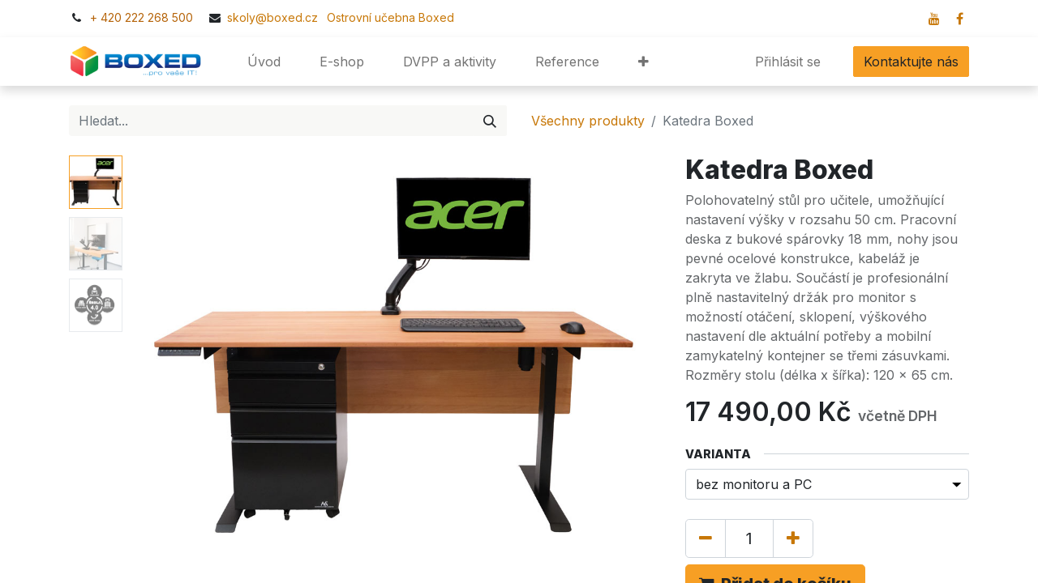

--- FILE ---
content_type: text/html; charset=utf-8
request_url: https://portal.boxed.cz/shop/katedra-boxed-1952
body_size: 50844
content:

        

    
<!DOCTYPE html>
        
        
        
<html lang="cs-CZ" data-website-id="1" data-main-object="product.template(1952,)" data-add2cart-redirect="1">
    <head>
        <meta charset="utf-8"/>
        <meta http-equiv="X-UA-Compatible" content="IE=edge,chrome=1"/>
        <meta name="viewport" content="width=device-width, initial-scale=1"/>
        <meta name="generator" content="Odoo"/>
        <meta name="description" content="Polohovatelný stůl pro učitele, umožňující nastavení výšky v rozsahu 50 cm. Pracovní deska z bukové spárovky 18 mm. Součástí je profesionální, plně nastavitelný držák pro monitor s možností otáčení, sklopení, výškového nastavení dle aktuální potřeby a mobilní zamykatelný kontejner."/>
            
        <meta property="og:type" content="website"/>
        <meta property="og:title" content="Katedra Boxed | Boxed.cz"/>
        <meta property="og:site_name" content="BOXED, s.r.o."/>
        <meta property="og:url" content="https://portal.boxed.cz/shop/katedra-boxed-1952"/>
        <meta property="og:image" content="https://boxed.26house.com/web/image/product.product/2656/image_1024/Katedra%20Boxed%20%28bez%20monitoru%20a%20PC%29?unique=d4a69bf"/>
        <meta property="og:description" content="Polohovatelný stůl pro učitele, umožňující nastavení výšky v rozsahu 50 cm. Pracovní deska z bukové spárovky 18 mm. Součástí je profesionální, plně nastavitelný držák pro monitor s možností otáčení, sklopení, výškového nastavení dle aktuální potřeby a mobilní zamykatelný kontejner."/>
            
        <meta name="twitter:card" content="summary_large_image"/>
        <meta name="twitter:title" content="Katedra Boxed | Boxed.cz"/>
        <meta name="twitter:image" content="https://boxed.26house.com/web/image/product.product/2656/image_1024/Katedra%20Boxed%20%28bez%20monitoru%20a%20PC%29?unique=d4a69bf"/>
        <meta name="twitter:description" content="Polohovatelný stůl pro učitele, umožňující nastavení výšky v rozsahu 50 cm. Pracovní deska z bukové spárovky 18 mm. Součástí je profesionální, plně nastavitelný držák pro monitor s možností otáčení, sklopení, výškového nastavení dle aktuální potřeby a mobilní zamykatelný kontejner."/>
        
        <link rel="canonical" href="https://portal.boxed.cz/shop/katedra-boxed-1952"/>
        
        <link rel="preconnect" href="https://fonts.gstatic.com/" crossorigin=""/>
        <title>Katedra Boxed | Boxed.cz</title>
        <link type="image/x-icon" rel="shortcut icon" href="/web/image/website/1/favicon?unique=d60a48c"/>
        <link rel="preload" href="/web/static/src/libs/fontawesome/fonts/fontawesome-webfont.woff2?v=4.7.0" as="font" crossorigin=""/>
        <link type="text/css" rel="stylesheet" href="/web/assets/31363-3defed0/1/web.assets_frontend.min.css" data-asset-bundle="web.assets_frontend" data-asset-version="3defed0"/>
        <script id="web.layout.odooscript" type="text/javascript">
            var odoo = {
                csrf_token: "60abb2eaa03526796a0258badfc5d09e00081fe0o1800416352",
                debug: "",
            };
        </script>
        <script type="text/javascript">
            odoo.__session_info__ = {"is_admin": false, "is_system": false, "is_website_user": true, "user_id": false, "is_frontend": true, "profile_session": null, "profile_collectors": null, "profile_params": null, "show_effect": true, "bundle_params": {"lang": "en_US", "website_id": 1}, "translationURL": "/website/translations", "cache_hashes": {"translations": "2d003f0c2a23021f3191767facc845b18956c247"}, "geoip_country_code": null, "geoip_phone_code": null, "lang_url_code": "cs_CZ"};
            if (!/(^|;\s)tz=/.test(document.cookie)) {
                const userTZ = Intl.DateTimeFormat().resolvedOptions().timeZone;
                document.cookie = `tz=${userTZ}; path=/`;
            }
        </script>
        <script defer="defer" type="text/javascript" src="/web/assets/807-efdeb42/1/web.assets_frontend_minimal.min.js" data-asset-bundle="web.assets_frontend_minimal" data-asset-version="efdeb42"></script>
        <script defer="defer" type="text/javascript" data-src="/web/assets/21172-58df053/1/web.assets_frontend_lazy.min.js" data-asset-bundle="web.assets_frontend_lazy" data-asset-version="58df053"></script>
        
        
    </head>
    <body>
        <div id="wrapwrap" class="   ">
                <header id="top" data-anchor="true" data-name="Header" class="  o_header_standard">
                    
                <div class="oe_structure oe_structure_solo" id="oe_structure_header_contact_1">
            <section class="s_text_block pt8 pb8 o_cc o_cc2 o_colored_level" data-snippet="s_text_block" data-name="Text" style="background-image: none;">
                <div class="container">
                    <div class="row align-items-center">
                        
                        <div class="col-lg-8 o_colored_level pb4">
                            <small>
                                <i class="fa fa-1x fa-fw fa-phone me-2" data-bs-original-title="" title="" aria-describedby="tooltip798091"></i><span class="me-3"><font style="color: rgb(181, 99, 8);">+ 420 222 268 500</font></span>
                                <i class="fa fa-1x fa-fw fa-envelope me-2 d-inline" data-bs-original-title="" title="" aria-describedby="tooltip757013"></i><a href="mailto:skoly@boxed.cz" data-bs-original-title="" title="">skoly@boxed.cz&nbsp;</a><a href="/ostrovni-ucebna-boxed" data-bs-original-title="" title="" aria-describedby="popover110650"><span class="oe-tabs" style="width: 7.4375px;">	</span>​​Ostrovní učebna Boxed</a></small></div><div class="col-lg-4 text-lg-end o_colored_level">
                            <div class="s_social_media o_not_editable text-end no_icon_color" data-snippet="s_social_media" data-name="Social Media">
                                <small class="s_social_media_title text-muted d-none"><b>Sledujte nás</b></small>
<a href="/website/social/youtube" class="s_social_media_youtube" target="_blank">
                                    <i class="fa fa-youtube m-1 o_editable_media"></i>
                                </a>
<a href="/website/social/facebook" class="s_social_media_facebook" target="_blank">
                                    <i class="fa fa-facebook m-1 o_editable_media"></i>
                                </a>
</div>
                        </div>
                    </div>
                </div>
            </section>
        </div>
    <nav data-name="Navbar" class="navbar navbar-expand-lg navbar-light o_colored_level o_cc shadow-sm">
        
            <div id="top_menu_container" class="container">
                
    <a href="/" class="navbar-brand logo ">
            
            <span role="img" aria-label="Logo of Boxed.cz | Největší nabídka IT a interaktivní techniky pro školy" title="Boxed.cz | Největší nabídka IT a interaktivní techniky pro školy"><img src="/web/image/website/1/logo/Boxed.cz%20%7C%20Nejv%C4%9Bt%C5%A1%C3%AD%20nab%C3%ADdka%20IT%20a%20interaktivn%C3%AD%20techniky%20pro%20%C5%A1koly?unique=d60a48c" class="img img-fluid" width="95" height="40" alt="Boxed.cz | Největší nabídka IT a interaktivní techniky pro školy" loading="lazy"/></span>
        </a>
    
                
    <button type="button" data-bs-toggle="collapse" data-bs-target="#top_menu_collapse" class="navbar-toggler ">
        <span class="navbar-toggler-icon o_not_editable"></span>
    </button>
                
        <div class="oe_structure oe_structure_solo d-block d-lg-none">
            
        
            <section class="s_text_block o_colored_level" data-snippet="s_text_block" data-name="Text" style="background-image: none;">
                <div class="container">
                    <a href="/contactus" class="btn btn-primary btn_cta" data-bs-original-title="" title="">Kontaktujte nás</a>
                </div>
            </section>
        </div>
                
                <div id="top_menu_collapse" class="collapse navbar-collapse ms-lg-3">
        <div class="o_offcanvas_menu_backdrop collapsed" data-bs-toggle="collapse" data-bs-target="#top_menu_collapse" aria-label="Přepnout navigaci"></div>
    <ul id="top_menu" role="menu" class="nav navbar-nav o_menu_loading flex-grow-1 nav-pills">
        <li class="o_offcanvas_menu_toggler order-first navbar-toggler text-end border-0 o_not_editable">
            <a href="#top_menu_collapse" class="nav-link px-3 collapsed" data-bs-toggle="collapse" aria-expanded="false">
                <span class="fa-2x">×</span>
            </a>
        </li>
        
                        
    <li role="presentation" class="nav-item">
        <a role="menuitem" href="/" class="nav-link ">
            <span>Úvod</span>
        </a>
    </li>
    <li role="presentation" class="nav-item">
        <a role="menuitem" href="/shop" class="nav-link ">
            <span>E-shop</span>
        </a>
    </li>
    <li role="presentation" class="nav-item">
        <a role="menuitem" href="/dvpp-aktivity" class="nav-link ">
            <span>DVPP a aktivity</span>
        </a>
    </li>
    <li role="presentation" class="nav-item">
        <a role="menuitem" href="/reference" class="nav-link ">
            <span>Reference</span>
        </a>
    </li>
    <li role="presentation" class="nav-item">
        <a role="menuitem" href="/helpdesk/pece-o-zakazniky-1" class="nav-link ">
            <span>Pomoc a podpora</span>
        </a>
    </li>
        
            <li class="nav-item ms-lg-3 divider d-none"></li> 
            <li class="o_wsale_my_cart align-self-md-start d-none nav-item ms-lg-3">
                <a href="/shop/cart" class="nav-link">
                    <span>Můj košík</span>
                    <sup class="my_cart_quantity badge text-bg-primary" data-order-id="">0</sup>
                </a>
            </li>
        
                        
            <li class="nav-item ms-lg-auto o_no_autohide_item">
                <a href="/web/login" class="nav-link">Přihlásit se</a>
            </li>
                        
        
        
                    
        <li class="o_offcanvas_logo_container order-last navbar-toggler py-4 order-1 mt-auto text-center border-0">
            <a href="/" class="o_offcanvas_logo logo">
            <span role="img" aria-label="Logo of Boxed.cz | Největší nabídka IT a interaktivní techniky pro školy" title="Boxed.cz | Největší nabídka IT a interaktivní techniky pro školy"><img src="/web/image/website/1/logo/Boxed.cz%20%7C%20Nejv%C4%9Bt%C5%A1%C3%AD%20nab%C3%ADdka%20IT%20a%20interaktivn%C3%AD%20techniky%20pro%20%C5%A1koly?unique=d60a48c" class="img img-fluid" style="max-width: 200px" alt="Boxed.cz | Největší nabídka IT a interaktivní techniky pro školy" loading="lazy"/></span>
        </a>
    </li>
    </ul>
                    
                    
        <div class="oe_structure oe_structure_solo d-none d-lg-block ms-3">
            
        
            <section class="s_text_block o_colored_level" data-snippet="s_text_block" data-name="Text" style="background-image: none;">
                <div class="container">
                    <a href="/contactus" class="btn btn-primary btn_cta" data-bs-original-title="" title="">Kontaktujte nás</a>
                </div>
            </section>
        </div>
                </div>
            </div>
        
    </nav>
    
        </header>
                <main>
                    
            <div itemscope="itemscope" itemtype="http://schema.org/Product" id="wrap" class="js_sale o_wsale_product_page ecom-zoomable zoomodoo-next" data-ecom-zoom-auto="1">
                <div class="oe_structure oe_empty oe_structure_not_nearest" id="oe_structure_website_sale_product_1" data-editor-message="DROP BUILDING BLOCKS HERE TO MAKE THEM AVAILABLE ACROSS ALL PRODUCTS"></div><section id="product_detail" class="container py-4 oe_website_sale " data-view-track="1" data-product-tracking-info="{&#34;item_id&#34;: 2656, &#34;item_name&#34;: &#34;Katedra Boxed (bez monitoru a PC)&#34;, &#34;item_category&#34;: &#34;V\u00fdrobky&#34;, &#34;currency&#34;: &#34;CZK&#34;, &#34;price&#34;: 17490.0}">
                    <div class="row align-items-center">
                        <div class="col-lg-6 d-flex align-items-center">
                            <div class="d-flex justify-content-between w-100">
    <form method="get" class="o_searchbar_form o_wait_lazy_js s_searchbar_input o_wsale_products_searchbar_form me-auto flex-grow-1 mb-2 mb-lg-0" action="/shop" data-snippet="s_searchbar_input">
            <div role="search" class="input-group me-sm-2">
        <input type="search" name="search" class="search-query form-control oe_search_box border-0 text-bg-light" placeholder="Hledat..." data-search-type="products" data-limit="5" data-display-image="true" data-display-description="true" data-display-extra-link="true" data-display-detail="true" data-order-by="name asc"/>
        <button type="submit" aria-label="Hledání" title="Hledání" class="btn oe_search_button btn btn-light">
            <i class="oi oi-search"></i>
        </button>
    </div>

            <input name="order" type="hidden" class="o_search_order_by" value="name asc"/>
            
        
        </form>
        <div class="o_pricelist_dropdown dropdown d-none">

            <a role="button" href="#" data-bs-toggle="dropdown" class="dropdown-toggle btn btn-light">
                Veřejný ceník
            </a>
            <div class="dropdown-menu" role="menu">
                    <a role="menuitem" class="dropdown-item" href="/shop/change_pricelist/1">
                        <span class="switcher_pricelist" data-pl_id="1">Veřejný ceník</span>
                    </a>
            </div>
        </div>
                            </div>
                        </div>
                        <div class="col-lg-6 d-flex align-items-center">
                            <ol class="breadcrumb p-0 mb-2 m-lg-0">
                                <li class="breadcrumb-item o_not_editable">
                                    <a href="/shop">Všechny produkty</a>
                                </li>
                                <li class="breadcrumb-item active">
                                    <span>Katedra Boxed</span>
                                </li>
                            </ol>
                        </div>
                    </div>
                    <div class="row" id="product_detail_main" data-name="Product Page" data-image_width="66_pc" data-image_layout="carousel">
                        <div class="col-lg-8 mt-lg-4 o_wsale_product_images position-relative">
        <div id="o-carousel-product" class="carousel slide position-sticky mb-3 overflow-hidden o_carousel_product_left_indicators d-flex" data-bs-ride="carousel" data-bs-interval="0" data-name="Product Carousel">
        <div class="o_carousel_product_indicators ">
            <ol class="carousel-indicators d-flex d-lg-block pe-2 position-static pt-2 pt-lg-0 mx-auto my-0 text-start">
                <li data-bs-target="#o-carousel-product" class="align-top position-relative active" data-bs-slide-to="0">
                    <div><img src="/web/image/product.product/2656/image_128/Katedra%20Boxed%20%28bez%20monitoru%20a%20PC%29?unique=56cde88" class="img o_image_64_cover" alt="Katedra Boxed" loading="lazy"/></div>
                </li><li data-bs-target="#o-carousel-product" class="align-top position-relative " data-bs-slide-to="1">
                    <div><img src="/web/image/product.image/278/image_128/Katedra%20Boxed?unique=c79e08c" class="img o_image_64_cover" alt="Katedra Boxed" loading="lazy"/></div>
                </li><li data-bs-target="#o-carousel-product" class="align-top position-relative " data-bs-slide-to="2">
                    <div><img src="/web/image/product.image/267/image_128/Katedra%20Boxed?unique=c79e08c" class="img o_image_64_cover" alt="Katedra Boxed" loading="lazy"/></div>
                </li>
            </ol>
        </div>
            <div class="o_carousel_product_outer carousel-outer position-relative flex-grow-1">
                <div class="carousel-inner h-100">
                        <div class="carousel-item h-100 active">
        <div class="d-flex align-items-center justify-content-center h-100 oe_unmovable"><img src="/web/image/product.product/2656/image_1024/Katedra%20Boxed%20%28bez%20monitoru%20a%20PC%29?unique=56cde88" class="img img-fluid oe_unmovable product_detail_img mh-100" alt="Katedra Boxed" loading="lazy"/></div>
                        </div>
                        <div class="carousel-item h-100">
        <div class="d-flex align-items-center justify-content-center h-100 oe_unmovable"><img src="/web/image/product.image/278/image_1024/Katedra%20Boxed?unique=c79e08c" class="img img-fluid oe_unmovable product_detail_img mh-100" alt="Katedra Boxed" loading="lazy"/></div>
                        </div>
                        <div class="carousel-item h-100">
        <div class="d-flex align-items-center justify-content-center h-100 oe_unmovable"><img src="/web/image/product.image/267/image_1024/Katedra%20Boxed?unique=c79e08c" class="img img-fluid oe_unmovable product_detail_img mh-100" alt="Katedra Boxed" loading="lazy"/></div>
                        </div>
                </div>
                    <a class="carousel-control-prev" href="#o-carousel-product" role="button" data-bs-slide="prev">
                        <span class="fa fa-chevron-left fa-2x oe_unmovable" role="img" aria-label="Previous" title="Previous"></span>
                    </a>
                    <a class="carousel-control-next" href="#o-carousel-product" role="button" data-bs-slide="next">
                        <span class="fa fa-chevron-right fa-2x oe_unmovable" role="img" aria-label="Next" title="Next"></span>
                    </a>
            </div>
        </div>
                        </div>
                        <div id="product_details" class="col-lg-4 mt-md-4">
                            <h1 itemprop="name">Katedra Boxed</h1>
                            <span itemprop="url" style="display:none;">https://portal.boxed.cz/shop/katedra-boxed-1952</span>
                            <span itemprop="image" style="display:none;">https://portal.boxed.cz/web/image/product.template/1952/image_1920?unique=0739537</span>
                            <p class="text-muted my-2" placeholder="Stručný popis, který se také objeví v dokumentech.">Polohovatelný stůl pro učitele, umožňující nastavení výšky v rozsahu 50 cm. Pracovní deska z bukové spárovky 18 mm, nohy jsou pevné ocelové konstrukce, kabeláž je zakryta ve žlabu. Součástí je profesionální plně nastavitelný držák pro monitor s možností otáčení, sklopení, výškového nastavení dle aktuální potřeby a mobilní zamykatelný kontejner se třemi zásuvkami. Rozměry stolu (délka x šířka): 120 x 65 cm.</p>
                            <form action="/shop/cart/update" method="POST">
                                <input type="hidden" name="csrf_token" value="60abb2eaa03526796a0258badfc5d09e00081fe0o1800416352"/>
                                <div class="js_product js_main_product mb-3">
                                    <div>
        <div itemprop="offers" itemscope="itemscope" itemtype="http://schema.org/Offer" class="product_price mt-2 mb-3 d-inline-block">
            <h3 class="css_editable_mode_hidden">
                <span class="oe_price" style="white-space: nowrap;" data-oe-type="monetary" data-oe-expression="combination_info[&#39;price&#39;]"><span class="oe_currency_value">17 490,00</span> Kč</span>
                <span itemprop="price" style="display:none;">17490.0</span>
                <span itemprop="priceCurrency" style="display:none;">CZK</span>
                <span style="text-decoration: line-through; white-space: nowrap;" itemprop="listPrice" class="text-danger oe_default_price ms-1 h5 d-none" data-oe-type="monetary" data-oe-expression="combination_info[&#39;list_price&#39;]"><span class="oe_currency_value">17 490,00</span> Kč</span>
        <span class="h6 text-muted">
            včetně DPH</span>
            </h3>
            <h3 class="css_non_editable_mode_hidden decimal_precision" data-precision="2">
                <span><span class="oe_currency_value">17 490,00</span> Kč</span>
        <span class="h6 text-muted">
            včetně DPH</span>
            </h3>
        </div>
        <div id="product_unavailable" class="d-none">
            <h3 class="fst-italic">Není k dispozici k prodeji</h3>
        </div>
                                    </div>
                                    
                                        <input type="hidden" class="product_id" name="product_id" value="2656"/>
                                        <input type="hidden" class="product_template_id" name="product_template_id" value="1952"/>
                                        <input type="hidden" class="product_category_id" name="product_category_id" value="105"/>
                                        <input type="hidden" class="product_tag_id" name="product_tag_id" value="3"/>
        <ul class="list-unstyled js_add_cart_variants mb-0 flex-column" data-attribute_exclusions="{&#34;exclusions&#34;: {&#34;27&#34;: [], &#34;28&#34;: []}, &#34;archived_combinations&#34;: [], &#34;parent_exclusions&#34;: {}, &#34;parent_combination&#34;: [], &#34;parent_product_name&#34;: null, &#34;mapped_attribute_names&#34;: {&#34;27&#34;: &#34;Varianta: bez monitoru a PC&#34;, &#34;28&#34;: &#34;Varianta: v\u010detn\u011b All in One PC Acer&#34;}}">
                
                <li data-attribute_id="22" data-attribute_name="Varianta" data-attribute_display_type="select" class="variant_attribute ">

                    
                    <strong class="attribute_name">Varianta</strong>

                        <select data-attribute_id="22" class="form-select css_attribute_select o_wsale_product_attribute js_variant_change always " name="ptal-13">
                                <option value="27" data-value_id="27" data-value_name="bez monitoru a PC" data-attribute_name="Varianta" selected="True">
                                    <span>bez monitoru a PC</span>
                                </option>
                                <option value="28" data-value_id="28" data-value_name="včetně All in One PC Acer" data-attribute_name="Varianta">
                                    <span>včetně All in One PC Acer</span>
        <span class="badge rounded-pill text-bg-light border">
        
        <span class="sign_badge_price_extra">+</span>
        <span class="variant_price_extra text-muted fst-italic" style="white-space: nowrap;" data-oe-type="monetary" data-oe-expression="abs(combination_info_variant[&#39;price_extra&#39;])"><span class="oe_currency_value">17 000,00</span> Kč</span>
        </span>
                                </option>
                        </select>



                </li>
        </ul>
                                    
                                    <p class="css_not_available_msg alert alert-warning">Tato kombinace neexistuje.</p>
                                    <div id="o_wsale_cta_wrapper" class="d-flex flex-wrap align-items-center">
        <div contenteditable="false" class="css_quantity input-group d-inline-flex me-2 mb-2 align-middle input-group-lg">
            <a class="btn btn-link js_add_cart_json" aria-label="Odebrat jeden" title="Odebrat jeden" href="#">
                <i class="fa fa-minus"></i>
            </a>
            <input type="text" class="form-control quantity text-center" data-min="1" name="add_qty" value="1"/>
            <a class="btn btn-link float_left js_add_cart_json" aria-label="Přidat jeden" title="Přidat jeden" href="#">
                <i class="fa fa-plus"></i>
            </a>
        </div>
                                        <div id="add_to_cart_wrap" class="d-inline-flex align-items-center mb-2 me-auto">
                                            <a data-animation-selector=".o_wsale_product_images" role="button" id="add_to_cart" href="#" class="btn btn-primary js_check_product a-submit flex-grow-1 btn-lg">
                                                <i class="fa fa-shopping-cart me-2"></i><span style="font-weight: bold">Přidat do košíku</span></a>
                                        </div>
                                        <div id="product_option_block" class="d-flex flex-wrap w-100"></div>
                                    </div>
      <div class="availability_messages o_not_editable"><div class="availability_message_1977 mb-1">
                <div id="out_of_stock_message">
                    
                </div>
                
            </div></div>
                                    <div id="contact_us_wrapper" class="d-none oe_structure oe_structure_solo ">
                                        <section class="s_text_block" data-snippet="s_text_block" data-name="Text">
                                            <div class="container">
                                                <a class="btn btn-primary btn_cta" href="/contactus">Kontaktujte nás
                                                </a>
                                            </div>
                                        </section>
                                    </div>
                                </div>
                            </form>
                            <div id="product_attributes_simple">
                                <table class="table table-sm text-muted d-none">
                                </table>
                            </div>
                            <div id="o_product_terms_and_share" class="d-flex justify-content-between flex-column flex-md-row align-items-md-end mb-3">
            <p class="text-muted mb-0">
                <a href="/terms" class="text-muted" data-bs-original-title="" title=""><u>Podmínky a pravidla pro školy:</u></a><br/>Platba: 15 dnů po&nbsp;doručení zboží</p>
                            </div>
          <input id="wsale_user_email" type="hidden" value=""/>
                        </div>
                    </div>
                </section>
                <div itemprop="description" class="oe_structure oe_empty mt16" id="product_full_description"><section class="s_text_block pt0 pb0 o_colored_level" data-name="Text" style="background-image: none;"><div class="container"><div class="row"><div class="col-lg-12 pb0 o_colored_level pt32"><ul style="box-sizing: border-box; border: none; outline: none !important; margin-top: 0px; margin-bottom: 1rem; list-style-type: disc; color: rgb(33, 37, 41); font-family: Raleway, sans-serif; font-size: 14px; font-style: normal; font-variant-ligatures: normal; font-variant-caps: normal; font-weight: 400; letter-spacing: normal; orphans: 2; text-align: left; text-indent: 0px; text-transform: none; white-space: normal; widows: 2; word-spacing: 0px; -webkit-text-stroke-width: 0px; background-color: rgb(255, 255, 255); text-decoration-thickness: initial; text-decoration-style: initial; text-decoration-color: initial;"><li style="box-sizing: border-box; border: none; outline: none !important;"><font style="box-sizing: border-box; border: none; outline: none !important; font-size: 18px;"><b style="box-sizing: border-box; border: none; outline: none !important; font-weight: bolder;">Polohovatelný stůl</b> pro učitele </font><img src="/web/image/8688-55025629/logo.png" alt="" class="img-fluid o_we_custom_image float-right img" style="box-sizing: border-box; border: medium; vertical-align: middle; max-width: 100%; height: auto; margin-left: 15px; display: inline-block; width: 267.5px; transform: translateX(-37.8%) translateY(33.8%) scaleX(1.33) scaleY(1.51); outline: none !important; float: right !important;" data-original-id="1054" data-original-src="/web/image/1054-619731d2/logo.png" data-mimetype="image/png" data-resize-width="500" loading="lazy"></li><li style="box-sizing: border-box; border: none; outline: none !important;"><font style="box-sizing: border-box; border: none; outline: none !important; font-size: 18px;"><b style="box-sizing: border-box; border: none; outline: none !important; font-weight: bolder;">Elektricky </b>ovládaný zdvih (50cm)</font><span style="box-sizing: border-box; border: none; outline: none !important; font-size: 18px;"><b style="box-sizing: border-box; border: none; outline: none !important; font-weight: bolder;"> </b><span style="box-sizing: border-box; border: medium none; outline: none !important;">a</span><b style="box-sizing: border-box; border: none; outline: none !important; font-weight: bolder;"> mobilní kontejner</b></span></li><li style="box-sizing: border-box; border: none; outline: none !important;"><span style="box-sizing: border-box; border: none; outline: none !important; font-size: 18px;">Držák monitoru s možností <b style="box-sizing: border-box; border: none; outline: none !important; font-weight: bolder;">otáčení, sklopení a výškového nastavení</b></span></li><li style="box-sizing: border-box; border: none; outline: none !important;"><span style="box-sizing: border-box; border: none; outline: none !important; font-size: 18px;">Pevná ocelová konstrukce a <b style="box-sizing: border-box; border: none; outline: none !important; font-weight: bolder;">zakrytá kabeláž<br></b></span></li></ul></div></div></div></section>






<section class="s_tabs pt24 o_colored_level" data-name="Záložky" style="background-image: none;"><div class="container"><div class="row s_col_no_bgcolor"><div class="pb48 pt24 col-lg-12"><div class="card bg-white"><div class="card-header"><ul class="nav nav-tabs card-header-tabs" role="tablist"><li class="nav-item"><a class="nav-link active show" id="nav_tabs_link_1679922920074_5" data-toggle="tab" href="#nav_tabs_content_1679922920074_5" role="tab" aria-controls="nav_tabs_content_1679922920074_5" aria-selected="true" data-original-title="" title="" aria-describedby="tooltip626956"><font style="font-size: 18px;" data-original-title="" title="" aria-describedby="tooltip403771">Parametry a specifikace</font></a></li></ul></div><div class="card-body tab-content"><div class="tab-pane fade active show" id="nav_tabs_content_1679922920074_5" role="tabpanel" aria-labelledby="nav_tabs_link_1679922920074_5"><h6 style='box-sizing: border-box; border: none; outline: none !important; margin-top: 10px; margin-bottom: 10px; font-family: -apple-system, BlinkMacSystemFont, "Segoe UI", Roboto, Noto, "Helvetica Neue", Arial, sans-serif, "Apple Color Emoji", "Segoe UI Emoji", "Segoe UI Symbol", "Noto Color Emoji"; font-weight: 500; line-height: 1.2; color: rgb(33, 37, 41); font-size: 0.875rem; font-style: normal; font-variant-ligatures: normal; font-variant-caps: normal; letter-spacing: normal; orphans: 2; text-align: left; text-indent: 0px; text-transform: none; white-space: normal; widows: 2; word-spacing: 0px; -webkit-text-stroke-width: 0px; background-color: rgb(255, 255, 255); text-decoration-thickness: initial; text-decoration-style: initial; text-decoration-color: initial;'><font style="box-sizing: border-box; border: none; outline: none !important;" color="#636363"><span style="box-sizing: border-box; border: none; outline: none !important; font-size: 18px;">Katedra Boxed<br></span></font></h6><h3 style='box-sizing: border-box; border: none; outline: none !important; margin-top: 20px; margin-bottom: 0.5rem; font-family: -apple-system, BlinkMacSystemFont, "Segoe UI", Roboto, Noto, "Helvetica Neue", Arial, sans-serif, "Apple Color Emoji", "Segoe UI Emoji", "Segoe UI Symbol", "Noto Color Emoji"; font-weight: 500; line-height: 1.2; color: rgb(33, 37, 41); font-size: 1.53125rem; font-style: normal; font-variant-ligatures: normal; font-variant-caps: normal; letter-spacing: normal; orphans: 2; text-align: left; text-indent: 0px; text-transform: none; white-space: normal; widows: 2; word-spacing: 0px; -webkit-text-stroke-width: 0px; background-color: rgb(255, 255, 255); text-decoration-thickness: initial; text-decoration-style: initial; text-decoration-color: initial;'></h3><h3 style='box-sizing: border-box; border: none; outline: none !important; margin-top: 20px; margin-bottom: 0.5rem; font-family: -apple-system, BlinkMacSystemFont, "Segoe UI", Roboto, Noto, "Helvetica Neue", Arial, sans-serif, "Apple Color Emoji", "Segoe UI Emoji", "Segoe UI Symbol", "Noto Color Emoji"; font-weight: 500; line-height: 1.2; color: rgb(33, 37, 41); font-size: 1.53125rem; font-style: normal; font-variant-ligatures: normal; font-variant-caps: normal; letter-spacing: normal; orphans: 2; text-align: left; text-indent: 0px; text-transform: none; white-space: normal; widows: 2; word-spacing: 0px; -webkit-text-stroke-width: 0px; background-color: rgb(255, 255, 255); text-decoration-thickness: initial; text-decoration-style: initial; text-decoration-color: initial;'></h3><h3 style='box-sizing: border-box; border: none; outline: none !important; margin-top: 20px; margin-bottom: 0.5rem; font-family: -apple-system, BlinkMacSystemFont, "Segoe UI", Roboto, Noto, "Helvetica Neue", Arial, sans-serif, "Apple Color Emoji", "Segoe UI Emoji", "Segoe UI Symbol", "Noto Color Emoji"; font-weight: 500; line-height: 1.2; color: rgb(33, 37, 41); font-size: 1.53125rem; font-style: normal; font-variant-ligatures: normal; font-variant-caps: normal; letter-spacing: normal; orphans: 2; text-align: left; text-indent: 0px; text-transform: none; white-space: normal; widows: 2; word-spacing: 0px; -webkit-text-stroke-width: 0px; background-color: rgb(255, 255, 255); text-decoration-thickness: initial; text-decoration-style: initial; text-decoration-color: initial;'></h3><h3 style='box-sizing: border-box; border: none; outline: none !important; margin-top: 20px; margin-bottom: 0.5rem; font-family: -apple-system, BlinkMacSystemFont, "Segoe UI", Roboto, Noto, "Helvetica Neue", Arial, sans-serif, "Apple Color Emoji", "Segoe UI Emoji", "Segoe UI Symbol", "Noto Color Emoji"; font-weight: 500; line-height: 1.2; color: rgb(33, 37, 41); font-size: 1.53125rem; font-style: normal; font-variant-ligatures: normal; font-variant-caps: normal; letter-spacing: normal; orphans: 2; text-align: left; text-indent: 0px; text-transform: none; white-space: normal; widows: 2; word-spacing: 0px; -webkit-text-stroke-width: 0px; background-color: rgb(255, 255, 255); text-decoration-thickness: initial; text-decoration-style: initial; text-decoration-color: initial;'></h3><table class="table table-bordered" style="box-sizing: border-box; border: 1px solid rgb(222, 226, 230); border-collapse: collapse; width: 1263.5px; margin-bottom: 1rem; background-color: rgb(255, 255, 255); table-layout: fixed; color: rgb(33, 37, 41); font-family: Raleway, sans-serif; font-size: 14px; font-style: normal; font-variant-ligatures: normal; font-variant-caps: normal; font-weight: 400; letter-spacing: normal; orphans: 2; text-align: left; text-transform: none; white-space: normal; widows: 2; word-spacing: 0px; -webkit-text-stroke-width: 0px; text-decoration-thickness: initial; text-decoration-style: initial; text-decoration-color: initial; outline: none !important;"><tbody style="box-sizing: border-box; border: none; outline: none !important;"><tr style="box-sizing: border-box; border: none; outline: none !important;"><td style="box-sizing: border-box; border: 1px solid rgb(222, 226, 230); outline: none !important; padding: 0.75rem; vertical-align: top; min-width: 20px;">Rozměr desky</td><td style="box-sizing: border-box; border: 1px solid rgb(222, 226, 230); padding: 0.75rem; vertical-align: top; min-width: 20px; outline: none !important; width: 724.125px;">120 x 65 cm<br style="box-sizing: border-box; border: none; outline: none !important;"></td></tr><tr style="box-sizing: border-box; border: none; outline: none !important;"><td style="box-sizing: border-box; border: 1px solid rgb(222, 226, 230); outline: none !important; padding: 0.75rem; vertical-align: top; min-width: 20px;">Výška</td><td style="box-sizing: border-box; border: 1px solid rgb(222, 226, 230); outline: none !important; padding: 0.75rem; vertical-align: top; min-width: 20px;">75 cm (+50 cm volitelný zdvih)</td></tr><tr style="box-sizing: border-box; border: none; outline: none !important;"><td style="box-sizing: border-box; border: 1px solid rgb(222, 226, 230); outline: none !important; padding: 0.75rem; vertical-align: top; min-width: 20px;">Hmotnost<br style="box-sizing: border-box; border: none; outline: none !important;"></td><td style="box-sizing: border-box; border: 1px solid rgb(222, 226, 230); outline: none !important; padding: 0.75rem; vertical-align: top; min-width: 20px;">30 Kg<br></td></tr></tbody></table></div><div class="fade tab-pane" id="nav_tabs_content_1679922920074_6" role="tabpanel" aria-labelledby="nav_tabs_link_1679922920074_6"><h6 style='box-sizing: border-box; border: none; outline: none !important; margin-top: 10px; margin-bottom: 10px; font-family: -apple-system, BlinkMacSystemFont, "Segoe UI", Roboto, Noto, "Helvetica Neue", Arial, sans-serif, "Apple Color Emoji", "Segoe UI Emoji", "Segoe UI Symbol", "Noto Color Emoji"; font-weight: 500; line-height: 1.2; color: rgb(33, 37, 41); font-size: 0.875rem;'><font style="box-sizing: border-box; border: none; outline: none !important; color: rgb(99, 99, 99); font-size: 18px;">Příručky a soubory ke stažení:</font><img class="img-fluid o_we_custom_image float-right" src="https://portal.boxed.cz/web/image/266261/servisni-linka.jpg?access_token=e311168f-cb21-4d80-9e5e-b23badd21565" data-original-title="" title="" aria-describedby="tooltip898196" style="box-sizing: border-box; border: medium; vertical-align: middle; max-width: 100%; height: auto; margin-left: 15px; display: inline-block; transform: translateX(-70.3%) translateY(-7.8%); width: 269.5px; outline: none !important; float: right !important;" loading="lazy"></h6><h6 style='box-sizing: border-box; border: none; outline: none !important; margin-top: 10px; margin-bottom: 10px; font-family: -apple-system, BlinkMacSystemFont, "Segoe UI", Roboto, Noto, "Helvetica Neue", Arial, sans-serif, "Apple Color Emoji", "Segoe UI Emoji", "Segoe UI Symbol", "Noto Color Emoji"; font-weight: 500; line-height: 1.2; color: inherit; font-size: 0.875rem;'><div class="s_btn pt16 pb16 text-left" data-name="Buttons" style='box-sizing: border-box; border: none; outline: none !important; text-align: left; padding-top: 16px !important; padding-bottom: 16px !important; color: rgb(33, 37, 41); font-family: -apple-system, BlinkMacSystemFont, "Segoe UI", Roboto, Noto, "Helvetica Neue", Arial, sans-serif, "Apple Color Emoji", "Segoe UI Emoji", "Segoe UI Symbol", "Noto Color Emoji"; font-size: 14px; font-style: normal; font-variant-ligatures: normal; font-variant-caps: normal; font-weight: 500; letter-spacing: normal; orphans: 2; text-indent: 0px; text-transform: none; white-space: normal; widows: 2; word-spacing: 0px; -webkit-text-stroke-width: 0px; background-color: rgb(255, 255, 255); text-decoration-thickness: initial; text-decoration-style: initial; text-decoration-color: initial;'><a href="https://dokumenty.boxed.cz/ve%C5%99ejn%C3%A9/ALL-IN-ONE%20st%C5%AFl%20-%20MANUAL.pdf" class="btn btn-primary" data-original-title="" title="" aria-describedby="tooltip580111" style="box-sizing: border-box; border: 2px solid rgb(19, 178, 217); outline: none !important; color: rgb(255, 255, 255); text-decoration: none; background-color: transparent; display: inline-block; font-weight: 600; text-align: center; white-space: nowrap; vertical-align: middle; user-select: none; padding: 0.375rem 0.75rem; font-size: 16px; line-height: 1.5; border-radius: 2px; transition: all 0.3s linear 0s; cursor: pointer; position: relative; z-index: 1;">Uživatelská příručka - Katedra Boxed</a></div><br class="Apple-interchange-newline"><br></h6></div><div class="tab-pane fade" id="nav_tabs_content_1679922920074_7" role="tabpanel" aria-labelledby="nav_tabs_link_1679922920074_7"><h3 class="o_default_snippet_text">Kontrola</h3><blockquote data-o-mail-quote-node="1" data-o-mail-quote="1"><p class="o_default_snippet_text">Sem napište poznámku od jednoho z vašich zákazníků. Poznámky jsou skvělý způsob, jak vybudovat důvěru ve vaše produkty nebo služby.</p><footer class="o_default_snippet_text">— Jana Nováková, ředitelka <b class="o_default_snippet_text">MojeFirma</b></footer></blockquote></div></div></div></div></div></div></section>


<section class="s_text_image pb88 o_colored_level pt24" data-snippet="s_text_image" data-name="Text - Image" style="background-image: none;"><div class="container"><div class="row align-items-center"><div class="pt16 pb16 col-lg-5 o_colored_level"><p><font style="color: rgb(0, 0, 0)"><b style="font-weight: bolder">Volitelnou součástí</b> je také výkonné nové PC renomovaného výrobce </font><b style="font-weight: bolder"><font style="color: rgb(0, 0, 0)">Acer Veriton</font></b><font style="color: rgb(0, 0, 0)"> s 24" monitorem dle aktuální nabídky.</font><br><br><font style="color: rgb(0, 0, 0)">• i5-11400T, 8GB RAM, 256GB SSD M.2 PCIe</font><br><font style="color: rgb(0, 0, 0)">• WiFi+BT, USB</font><br><font style="color: rgb(0, 0, 0)">• VESA kit + ADP holder</font><br><font style="color: rgb(0, 0, 0)">• 23,8 Full HD LCD</font><br><font style="color: rgb(0, 0, 0)">• Windows 11 Professional</font><br><font style="color: rgb(0, 0, 0)">• Záruka: 24 měsíců</font></p><p>*<font style="font-size: 10px"> Bezdrátová klávesnice a myš nejsou součástí dodávky</font></p><p>

<br></p>
                </div>
                <div class="pt16 pb16 col-lg-7 o_colored_level">
                    <img src="/web/image/4796-b97cb89d/280749.jfif?access_token=e0800577-f64c-4f82-99e1-9081d0349b2d" alt="" class="img img-fluid o_we_custom_image" style="transform: translateX(42.4%) translateY(-2.7%); width: 50% !important; animation-play-state: paused; transition: none;" data-original-id="4795" data-original-src="/web/image/4795-5eb50bbb/280749.jfif" data-mimetype="image/jpeg" data-resize-width="457" data-bs-original-title="" title="" aria-describedby="tooltip924649" loading="lazy">
    </div>
            </div>
        </div>
    </section></div>
            <div class="oe_structure oe_structure_solo oe_unremovable oe_unmovable" id="oe_structure_website_sale_recommended_products">
                <section data-snippet="s_dynamic_snippet_products" class="oe_unmovable oe_unremovable s_dynamic_snippet_products o_wsale_alternative_products s_dynamic pt32 o_colored_level s_product_product_borderless_2 pb80 o_dynamic_empty" data-name="Alternative Products" style="background-image: none;" data-template-key="website_sale.dynamic_filter_template_product_product_borderless_2" data-product-category-id="all" data-number-of-records="3" data-carousel-interval="5000" data-bs-original-title="" title="" data-filter-id="6" data-force-minimum-max-limit-to16="1">
                    <div class="container o_not_editable">
                        <div class="css_non_editable_mode_hidden">
                            <div class="missing_option_warning alert alert-info rounded-0 fade show d-none d-print-none o_default_snippet_text">
                                Your Dynamic Snippet will be displayed here...
                                This message is displayed because youy did not provide both a filter and a template to use.
                            </div>
                        </div>
                        <div class="dynamic_snippet_template"></div>
                    </div>
                </section>
            </div><div class="oe_structure oe_empty oe_structure_not_nearest mt16" id="oe_structure_website_sale_product_2" data-editor-message="DROP BUILDING BLOCKS HERE TO MAKE THEM AVAILABLE ACROSS ALL PRODUCTS"></div></div>
        
                </main>
                <footer id="bottom" data-anchor="true" data-name="Footer" class="o_footer o_colored_level o_cc ">
                    <div id="footer" class="oe_structure oe_structure_solo shadow" style="box-shadow: rgba(0, 0, 0, 0.15) 0px 6px 12px 0px !important;">
            <section class="s_text_block pb0 pt24" data-snippet="s_text_block" data-name="Text" style="background-image: none;">
                <div class="container">
                    <div class="row">
                        <div class="o_colored_level col-lg-4">
                            <h5 class="mb-3">Oblíbené produkty<br/></h5>
                            <ul class="list-unstyled">
                                <li><a href="/">Úvod</a></li>
                                <li><a href="/reference" data-bs-original-title="" title="">O nás</a></li>
                                <li><a href="/shop" data-bs-original-title="" title="">Produkty</a></li>
                                <li><a href="/dvpp-aktivity" data-bs-original-title="" title="">Služby</a></li>
                                <li><a href="/kariera" data-bs-original-title="" title="">Kariéra</a></li>
                                <li>
                                    <br/></li></ul>
                        </div>
                        <div class="o_colored_level col-lg-4">
                            <h5 class="mb-3" style="text-align: center;">Fakturační údaje<br/></h5>
                            <p style="text-align: center; margin-bottom: 0px;"><span style="font-size: 14px;"><font class="text-100">BOXED, s.r.o.</font></span></p><p style="text-align: center; margin-bottom: 0px;"><span style="font-size: 14px;"><font class="text-o-color-3">Velflíkova 4, Praha 6, 160 00</font></span></p><p style="text-align: center; margin-bottom: 0px;"><font class="text-o-color-3"><span style="font-size: 14px;">IČ: 27243842</span></font></p><p style="text-align: center; margin-bottom: 0px;"><font class="text-o-color-3"><span style="font-size: 14px;">DIČ: CZ27243842</span></font></p><p style="text-align: center; margin-bottom: 0px;"><font class="text-o-color-3"><span style="font-size: 14px;">Bankovní spojení: 1041024652 / 5500</span></font></p><p style="text-align: center;"><span style="font-size: 14px;"><font class="text-o-color-3">Zápis v OR u Městského soudu v Praze, oddíl C, vložka 107167</font></span><br/></p></div>
                        <div id="connect" class="o_colored_level col-lg-3 offset-lg-1">
                            <h5 class="mb-3" style="text-align: right;"><img src="/web/image/1280-b9db0131/logo.png" alt="" class="img img-fluid o_we_custom_image" data-original-id="1054" data-original-src="/web/image/1054-619731d2/logo.png" data-mimetype="image/png" data-bs-original-title="" title="" aria-describedby="tooltip335603" style="transform: translateX(-11%) translateY(-6.5%) scaleX(1.21) scaleY(1.4); animation-play-state: paused; transition: none; width: 50% !important;" data-resize-width="256" loading="lazy"/><br/></h5>
                            <ul class="list-unstyled">
                                <li style="text-align: right;"><i class="fa fa-comment fa-fw me-2"></i><a href="/contactus" data-bs-original-title="" title="">Kontaktujte nás</a></li>
                                <li style="text-align: right;"><i class="fa fa-envelope fa-fw me-2"></i><a href="mailto:skoly@boxed.cz" data-bs-original-title="" title="">skoly@boxed.cz</a></li>
                                <li style="text-align: right;"><i class="fa fa-phone fa-fw me-2"></i><span class="o_force_ltr"><font class="text-o-color-3">+420 222 268 500</font></span></li>
                            </ul>
                            <div class="s_social_media o_not_editable text-end" data-snippet="s_social_media" data-name="Social Media">
                                <h5 class="s_social_media_title d-none">Následuj nás</h5>
<a href="/website/social/youtube" class="s_social_media_youtube" target="_blank">
                                    <i class="fa rounded-circle shadow-sm o_editable_media fa-youtube"></i>
                                </a>
<a href="/website/social/facebook" class="s_social_media_facebook" target="_blank">
                                    <i class="fa fa-facebook rounded-circle shadow-sm o_editable_media"></i>
                                </a>
</div>
                        </div>
                    </div>
                </div>
            </section>
        </div>
    <div class="o_footer_copyright o_colored_level o_cc" data-name="Copyright">
                        <div class="container py-3">
                            <div class="row">
                                <div class="col-sm text-center text-sm-start text-muted">
                                    <span class="o_footer_copyright_name me-2">Copyright ©Boxed, s.r.o. <a href="/terms" target="_blank" class="btn btn-custom btn-sm" data-bs-original-title="" title="" style="border-width: 1px; border-style: solid;"><span style="font-size: 14px;">Obchodní podmínky</span></a></span>
        
        
    </div>
                                <div class="col-sm text-center text-sm-end o_not_editable">
        <div class="o_brand_promotion">
        Běží na 
            <a target="_blank" class="badge text-bg-light" href="http://www.odoo.com?utm_source=db&amp;utm_medium=website">
                <img alt="Odoo" src="/web/static/img/odoo_logo_tiny.png" width="62" height="20" style="width: auto; height: 1em; vertical-align: baseline;" loading="lazy"/>
            </a>
        - 
                    Číslo 1 <a target="_blank" href="http://www.odoo.com/app/ecommerce?utm_source=db&amp;utm_medium=website">ECommerce s otevřeným zdrojovým kódem</a>
                
        </div>
                                </div>
                            </div>
                        </div>
                    </div>
                </footer>
            </div>
                    <script>
            
                window.addEventListener('load', function () {
                    odoo.define('im_livechat.loaderData', function() {
                        return {
                            isAvailable: false,
                            serverUrl: "https://portal.boxed.cz",
                            options: {},
                        };
                    });
                });
            
                    </script>
        
        </body>
</html>
    